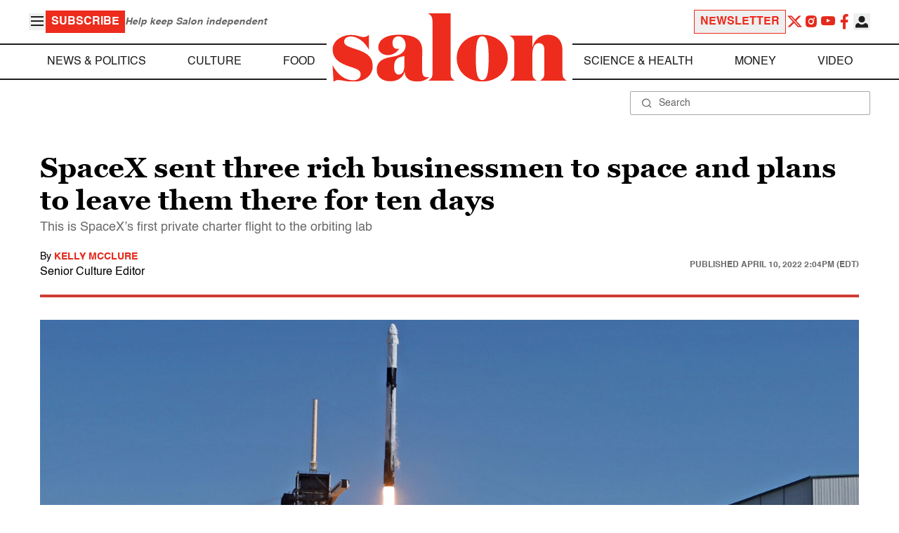

--- FILE ---
content_type: application/javascript; charset=utf-8
request_url: https://fundingchoicesmessages.google.com/f/AGSKWxWaLGFpVGmi7k3oxYkAQ9pmVdXvwfxwiHlgP3p1ELUp0Eh-NPIPAc-5KwnvK9cQ3d60Cj526o9zYWRadMh0aJSeaDDAO86WWIB-OqNXQf4jyFb-8BKFUj9XxeG6YpPAJZLL9NirAR3c2fWfM7O_hdpW-of01o6rIjd_MRT-qMajhsuWIClEwUgUhmon/_/adify_-ad2_/callads5./bmndoubleclickad.-side-ad-
body_size: -1288
content:
window['a0fb2e5b-b257-46d5-a0d0-019e742fa120'] = true;